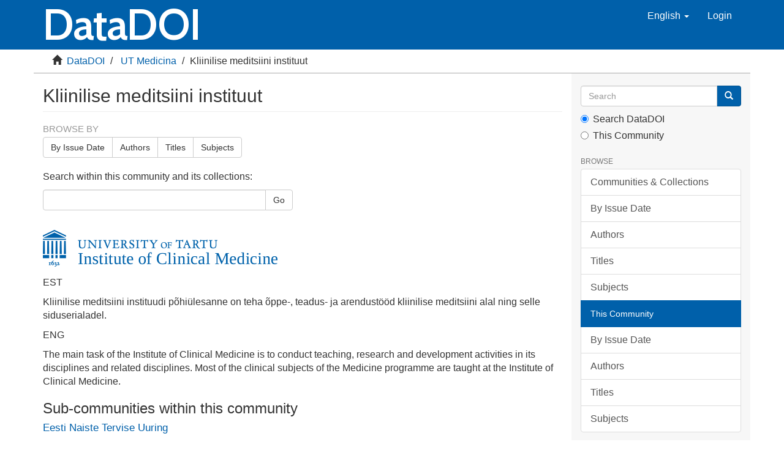

--- FILE ---
content_type: text/html;charset=utf-8
request_url: https://datadoi.ee/handle/33/375;jsessionid=14D13D5086E0CFF9094D37B5F00D2D7C
body_size: 28960
content:
<!DOCTYPE html>
            <!--[if lt IE 7]> <html class="no-js lt-ie9 lt-ie8 lt-ie7" lang="en"> <![endif]-->
            <!--[if IE 7]>    <html class="no-js lt-ie9 lt-ie8" lang="en"> <![endif]-->
            <!--[if IE 8]>    <html class="no-js lt-ie9" lang="en"> <![endif]-->
            <!--[if gt IE 8]><!--> <html class="no-js" lang="en"> <!--<![endif]-->
            <head><META http-equiv="Content-Type" content="text/html; charset=UTF-8">
<meta content="text/html; charset=UTF-8" http-equiv="Content-Type">
<meta content="IE=edge,chrome=1" http-equiv="X-UA-Compatible">
<meta content="width=device-width,initial-scale=1" name="viewport">
<link rel="shortcut icon" href="/themes/Mirage2-TU/images/favicon.ico">
<link rel="apple-touch-icon" href="/themes/Mirage2-TU/images/apple-touch-icon.png">
<meta name="Generator" content="DSpace 6.2">
<link href="/themes/Mirage2-TU/styles/main.css" rel="stylesheet">
<link type="application/rss+xml" rel="alternate" href="/feed/rss_1.0/33/375">
<link type="application/rss+xml" rel="alternate" href="/feed/rss_2.0/33/375">
<link type="application/atom+xml" rel="alternate" href="/feed/atom_1.0/33/375">
<link type="application/opensearchdescription+xml" rel="search" href="https://datadoi.ee:443/open-search/description.xml" title="DSpace">
<script>
                //Clear default text of empty text areas on focus
                function tFocus(element)
                {
                if (element.value == ' '){element.value='';}
                }
                //Clear default text of empty text areas on submit
                function tSubmit(form)
                {
                var defaultedElements = document.getElementsByTagName("textarea");
                for (var i=0; i != defaultedElements.length; i++){
                if (defaultedElements[i].value == ' '){
                defaultedElements[i].value='';}}
                }
                //Disable pressing 'enter' key to submit a form (otherwise pressing 'enter' causes a submission to start over)
                function disableEnterKey(e)
                {
                var key;

                if(window.event)
                key = window.event.keyCode;     //Internet Explorer
                else
                key = e.which;     //Firefox and Netscape

                if(key == 13)  //if "Enter" pressed, then disable!
                return false;
                else
                return true;
                }
            </script><!--[if lt IE 9]>
                <script src="/themes/Mirage2-TU/vendor/html5shiv/dist/html5shiv.js"> </script>
                <script src="/themes/Mirage2-TU/vendor/respond/dest/respond.min.js"> </script>
                <![endif]--><script src="/themes/Mirage2-TU/vendor/modernizr/modernizr.js"> </script>
<title>Kliinilise meditsiini instituut</title>
<link rel="stylesheet" href="https://fonts.googleapis.com/css?family=Cabin:600|Open+Sans:600">
<link crossorigin="anonymous" integrity="sha384-wvfXpqpZZVQGK6TAh5PVlGOfQNHSoD2xbE+QkPxCAFlNEevoEH3Sl0sibVcOQVnN" rel="stylesheet" href="https://maxcdn.bootstrapcdn.com/font-awesome/4.7.0/css/font-awesome.min.css">
</head><body>
<header>
<div role="navigation" class="navbar navbar-default navbar-static-top">
<div class="container">
<div class="navbar-header">
<button data-toggle="offcanvas" class="navbar-toggle" type="button"><span class="sr-only">Toggle navigation</span><span class="icon-bar"></span><span class="icon-bar"></span><span class="icon-bar"></span></button><span class="header-links"><a id="repository-name" href="/"><span id="hub-title">
                                    DataDOI
                                </span></a></span>
<div class="navbar-header pull-right visible-xs hidden-sm hidden-md hidden-lg">
<ul class="nav nav-pills pull-left ">
<li class="dropdown" id="ds-language-selection-xs">
<button data-toggle="dropdown" class="dropdown-toggle navbar-toggle navbar-link" role="button" href="#" id="language-dropdown-toggle-xs"><b aria-hidden="true" class="visible-xs glyphicon glyphicon-globe"></b></button>
<ul data-no-collapse="true" aria-labelledby="language-dropdown-toggle-xs" role="menu" class="dropdown-menu pull-right">
<li role="presentation" class="disabled">
<a href="https://datadoi.ee:443/handle/33/375?locale-attribute=en">English</a>
</li>
<li role="presentation">
<a href="https://datadoi.ee:443/handle/33/375?locale-attribute=et">Eesti</a>
</li>
</ul>
</li>
<li>
<form method="get" action="/login" style="display: inline">
<button class="navbar-toggle navbar-link"><b aria-hidden="true" class="visible-xs glyphicon glyphicon-user"></b></button>
</form>
</li>
</ul>
</div>
</div>
<div class="navbar-header pull-right hidden-xs">
<ul class="nav navbar-nav pull-left">
<li class="dropdown" id="ds-language-selection">
<a data-toggle="dropdown" class="dropdown-toggle" role="button" href="#" id="language-dropdown-toggle"><span class="hidden-xs">English&nbsp;<b class="caret"></b></span></a>
<ul data-no-collapse="true" aria-labelledby="language-dropdown-toggle" role="menu" class="dropdown-menu pull-right">
<li role="presentation" class="disabled">
<a href="?locale-attribute=en">English</a>
</li>
<li role="presentation">
<a href="?locale-attribute=et">Eesti</a>
</li>
</ul>
</li>
</ul>
<ul class="nav navbar-nav pull-left">
<li>
<a href="/login"><span class="hidden-xs">Login</span></a>
</li>
</ul>
<button type="button" class="navbar-toggle visible-sm" data-toggle="offcanvas"><span class="sr-only">Toggle navigation</span><span class="icon-bar"></span><span class="icon-bar"></span><span class="icon-bar"></span></button>
</div>
</div>
</div>
</header>
<div class="trail-wrapper hidden-print">
<div class="container">
<div class="row">
<div class="col-xs-10 col-sm-11">
<div class="breadcrumb dropdown visible-xs">
<a data-toggle="dropdown" class="dropdown-toggle" role="button" href="#" id="trail-dropdown-toggle">Kliinilise meditsiini instituut&nbsp;<b class="caret"></b></a>
<ul aria-labelledby="trail-dropdown-toggle" role="menu" class="dropdown-menu">
<li role="presentation">
<a role="menuitem" href="/"><i aria-hidden="true" class="glyphicon glyphicon-home"></i>&nbsp;
                        DataDOI</a>
</li>
<li role="presentation">
<a role="menuitem" href="/handle/33/2">UT Medicina</a>
</li>
<li role="presentation" class="disabled">
<a href="#" role="menuitem">Kliinilise meditsiini instituut</a>
</li>
</ul>
</div>
<ul class="breadcrumb hidden-xs">
<li>
<i aria-hidden="true" class="glyphicon glyphicon-home"></i>&nbsp;
                <a href="/">DataDOI</a>
</li>
<li>
<a href="/handle/33/2">UT Medicina</a>
</li>
<li class="active">Kliinilise meditsiini instituut</li>
</ul>
</div>
</div>
</div>
</div>
<div class="hidden" id="no-js-warning-wrapper">
<div id="no-js-warning">
<div class="notice failure">JavaScript is disabled for your browser. Some features of this site may not work without it.</div>
</div>
</div>
<div class="container" id="main-container">
<div class="row row-offcanvas row-offcanvas-right">
<div class="horizontal-slider clearfix">
<div class="col-xs-12 col-sm-12 col-md-9 main-content">
<div>
<h2 class="ds-div-head page-header first-page-header">Kliinilise meditsiini instituut</h2>
<div id="aspect_artifactbrowser_CommunityViewer_div_community-home" class="ds-static-div primary repository community">
<div id="aspect_artifactbrowser_CommunityViewer_div_community-search-browse" class="ds-static-div secondary search-browse">
<div id="aspect_browseArtifacts_CommunityBrowse_div_community-browse" class="ds-static-div secondary browse">
<h3 class="ds-div-head">Browse by</h3>
<div id="aspect_browseArtifacts_CommunityBrowse_list_community-browse" class="ds-static-div community-browse">
<p class="ds-paragraph  btn-group">
<a href="/handle/33/375/browse?type=dateissued" class=" btn btn-default ">By Issue Date</a><a href="/handle/33/375/browse?type=author" class=" btn btn-default ">Authors</a><a href="/handle/33/375/browse?type=title" class=" btn btn-default ">Titles</a><a href="/handle/33/375/browse?type=subject" class=" btn btn-default ">Subjects</a>
</p>
</div>
</div>
<form id="aspect_discovery_CommunitySearch_div_community-search" class="ds-interactive-div secondary search" action="/handle/33/375/discover" method="post" onsubmit="javascript:tSubmit(this);">
<p>Search within this community and its collections:</p>
<div class="row">
<div id="aspect_discovery_CommunitySearch_p_search-query" class="col-sm-6">
<p class="input-group">
<input id="aspect_discovery_CommunitySearch_field_query" class="ds-text-field form-control" name="query" type="text" value=""><span class="input-group-btn"><button id="aspect_discovery_CommunitySearch_field_submit" class="ds-button-field btn btn-default" name="submit" type="submit">Go</button></span>
</p>
</div>
</div>
</form>
</div>
<div id="aspect_artifactbrowser_CommunityViewer_div_community-view" class="ds-static-div secondary">
<!-- External Metadata URL: cocoon://metadata/handle/33/375/mets.xml-->
<div class="detail-view">&nbsp;
            
            <div class="ds-logo-wrapper">
<img class="logo img-responsive" src="/bitstream/id/4a7a008a-90e2-416e-ac66-a93b4fd61060/?sequence=-1" alt="The collection's logo"></div>
<p class="intro-text">

<p>EST</p>

<p>Kliinilise meditsiini instituudi p&otilde;hi&uuml;lesanne on teha &otilde;ppe-, teadus- ja arendust&ouml;&ouml;d kliinilise meditsiini alal ning selle siduserialadel.</p>


<p>ENG</p>

<p>The main task of the Institute of Clinical Medicine is to conduct teaching, research and development activities in its disciplines and related disciplines. Most of the clinical subjects of the Medicine programme are taught at the Institute of Clinical Medicine.</p>

</p>
</div>
<h3 class="ds-list-head">Sub-communities within this community</h3>
<ul class="ds-artifact-list list-unstyled">
<!-- External Metadata URL: cocoon://metadata/handle/33/556/mets.xml?sections=dmdSec,fileSec&fileGrpTypes=THUMBNAIL-->
<li class="ds-artifact-item odd">
<div class="artifact-description">
<h4 class="artifact-title">
<a href="/handle/33/556"><span class="Z3988">Eesti Naiste Tervise Uuring</span></a>
</h4>
</div>
</li>
</ul>
<h3 class="ds-list-head">Collections in this community</h3>
<ul class="ds-artifact-list list-unstyled">
<!-- External Metadata URL: cocoon://metadata/handle/33/377/mets.xml?sections=dmdSec,fileSec&fileGrpTypes=THUMBNAIL-->
<li class="ds-artifact-item odd">
<div class="artifact-description">
<h4 class="artifact-title">
<a href="/handle/33/377"><span class="Z3988">Antropomeetrilised ja anamneetilised andmed</span></a>
</h4>
</div>
</li>
<!-- External Metadata URL: cocoon://metadata/handle/33/378/mets.xml?sections=dmdSec,fileSec&fileGrpTypes=THUMBNAIL-->
<li class="ds-artifact-item even">
<div class="artifact-description">
<h4 class="artifact-title">
<a href="/handle/33/378"><span class="Z3988">Kliinilise meditsiini andmed</span></a>
</h4>
</div>
</li>
</ul>
</div>
<h3 class="ds-div-head">Recent Submissions</h3>
<div id="aspect_discovery_CommunityRecentSubmissions_div_community-recent-submission" class="ds-static-div secondary recent-submission">
<ul class="ds-artifact-list list-unstyled">
<!-- External Metadata URL: cocoon://metadata/handle/33/722/mets.xml?sections=dmdSec,fileSec&fileGrpTypes=THUMBNAIL-->
<li class="ds-artifact-item odd">
<div class="artifact-description">
<h4 class="artifact-title">
<a href="/handle/33/722">EESTI NAISTE TERVIS: seksuaal- ja reproduktiivtervis, tervisek&auml;itumine, hoiakud ja tervishoiuteenuste kasutamine. ESTONIAN WOMEN&rsquo;S HEALTH: sexual and reproductive health, health behavior, attitudes and use of health care services</a><span class="Z3988" title="ctx_ver=Z39.88-2004&amp;rft_val_fmt=info%3Aofi%2Ffmt%3Akev%3Amtx%3Adc&amp;rft_id=https%3A%2F%2Fdatadoi.ee%2Fhandle%2F33%2F722&amp;rft_id=https%3A%2F%2Fdoi.org%2F10.23673%2Fre-560&amp;rfr_id=info%3Asid%2Fdspace.org%3Arepository&amp;">
                    ﻿ 
                </span>
</h4>
<div class="artifact-info">
<span class="author h4"><small><span>Part, Kai</span>; <span>Laanpere, Made</span>; <span>Rahu, Kaja</span>; <span>Haldre, Kai</span>; <span>Rahu, Mati</span>; <span>Karro, Helle</span></small></span> <span class="publisher-date h4"><small>(<span class="publisher">Tartu &Uuml;likooli naistekliinik/ University of Tartu, Department of Obstetrics and Gynaecology</span>, <span class="date">2007</span>)</small></span>
</div>
<div class="artifact-abstract">Uuringu eesm&auml;rk oli hinnata Eesti naiste seksuaal- ja reproduktiivtervist, - k&auml;itumist ning hoiakuid. Selleks teostati l&auml;bil&otilde;ikeline k&uuml;sitlusuuring aastal 2004, mille valimialus oli Eesti rahvastikuregister. Naisrahvastikust ...</div>
</div>
</li>
<!-- External Metadata URL: cocoon://metadata/handle/33/712/mets.xml?sections=dmdSec,fileSec&fileGrpTypes=THUMBNAIL-->
<li class="ds-artifact-item even">
<div class="artifact-description">
<h4 class="artifact-title">
<a href="/handle/33/712">Exploratory Analysis of Epilepsy Biomarkers Using Untargeted Metabolomics Across Multiple Cohorts</a><span class="Z3988" title="ctx_ver=Z39.88-2004&amp;rft_val_fmt=info%3Aofi%2Ffmt%3Akev%3Amtx%3Adc&amp;rft_id=https%3A%2F%2Fdatadoi.ee%2Fhandle%2F33%2F712&amp;rft_id=https%3A%2F%2Fdoi.org%2F10.23673%2Fre-551&amp;rfr_id=info%3Asid%2Fdspace.org%3Arepository&amp;">
                    ﻿ 
                </span>
</h4>
<div class="artifact-info">
<span class="author h4"><small><span>Oja, Kaisa Teele</span>; <span>Ilisson, Mihkel</span>; <span>Reinson, Karit</span>; <span>Muru, Kai</span>; <span>Reimand, Tiia</span>; <span>Kennedy, Adam D.</span>; <span>Sommerville, Laura</span>; <span>Michelotti, Gregory</span>; <span>Pajusalu, Sander</span>; <span>&Otilde;unap, Katrin</span></small></span> <span class="publisher-date h4"><small>(<span class="publisher">Tartu &Uuml;likooli kliinilise meditsiini instituudi geneetika ja personaalmeditsiini kliinik</span>, <span class="date">2025</span>)</small></span>
</div>
<div class="artifact-abstract">This dataset contains the metabolomics and lipidomics data of 110 pediatric samples. It was collected for use in a paper together with data from two Estonian Biobank cohorts (access is described here: https://genomics.ut ...</div>
</div>
</li>
<!-- External Metadata URL: cocoon://metadata/handle/33/497/mets.xml?sections=dmdSec,fileSec&fileGrpTypes=THUMBNAIL-->
<li class="ds-artifact-item odd">
<div class="artifact-description">
<h4 class="artifact-title">
<a href="/handle/33/497">10 months 4000IU vitamin D supplementation decreases the risk of vitamin D deficiency but has no effect to physical performance during active military training in high-latitudes &ndash; a randomized controlled trial</a><span class="Z3988" title="ctx_ver=Z39.88-2004&amp;rft_val_fmt=info%3Aofi%2Ffmt%3Akev%3Amtx%3Adc&amp;rft_id=https%3A%2F%2Fdatadoi.ee%2Fhandle%2F33%2F497&amp;rft_id=https%3A%2F%2Fdoi.org%2F10.23673%2Fre-368&amp;rfr_id=info%3Asid%2Fdspace.org%3Arepository&amp;">
                    ﻿ 
                </span>
</h4>
<div class="artifact-info">
<span class="author h4"><small><span>Rips, Leho</span>; <span>Varblane, Ahti</span>; <span>Kull, Mart</span>; <span>Rahu, Madis</span>; <span>Kartus, J&uuml;ri-Toomas</span>; <span>Gapeyeva, Helena</span>; <span>M&ouml;lder, Hanno</span>; <span>Kibur, Ragnar</span>; <span>Laidvere, Marika</span>; <span>Toom, Alar</span></small></span> <span class="publisher-date h4"><small>(<span class="publisher">University of Tartu</span>, <span class="date">2022-12</span>)</small></span>
</div>
<div class="artifact-abstract">Background: &#13;
	Vitamin D deficiency with related consequences to human health has growing interest to military specific researchers worldwide. Many specific conditions could put soldiers in to the higher risk of vitamin D ...</div>
</div>
</li>
<!-- External Metadata URL: cocoon://metadata/handle/33/484/mets.xml?sections=dmdSec,fileSec&fileGrpTypes=THUMBNAIL-->
<li class="ds-artifact-item even">
<div class="artifact-description">
<h4 class="artifact-title">
<a href="/handle/33/484">Men have higher risk of kinesiophobia after anterior cruciate ligament reconstruction in long term follow up.</a><span class="Z3988" title="ctx_ver=Z39.88-2004&amp;rft_val_fmt=info%3Aofi%2Ffmt%3Akev%3Amtx%3Adc&amp;rft_id=https%3A%2F%2Fdatadoi.ee%2Fhandle%2F33%2F484&amp;rft_id=https%3A%2F%2Fdoi.org%2F10.23673%2Fre-357&amp;rfr_id=info%3Asid%2Fdspace.org%3Arepository&amp;">
                    ﻿ 
                </span>
</h4>
<div class="artifact-info">
<span class="author h4"><small><span>Rips, Leho</span>; <span>Luik, Mihkel</span>; <span>Koovit, Tauno</span>; <span>Saar, Helena</span>; <span>Kuik, Rein</span>; <span>Kartus, J&uuml;ri-Toomas</span>; <span>Rahu, Madis</span></small></span> <span class="publisher-date h4"><small>(<span class="publisher">University of Tartu</span>, <span class="date">2022</span>)</small></span>
</div>
<div class="artifact-abstract">Background&#13;
Psychological and physiological factors could negatively affect patients' recovery and increase re-injury rate after anterior cruciate ligament reconstruction (ACLR). In daily practice surgeons and physiotherapists ...</div>
</div>
</li>
<!-- External Metadata URL: cocoon://metadata/handle/33/479/mets.xml?sections=dmdSec,fileSec&fileGrpTypes=THUMBNAIL-->
<li class="ds-artifact-item odd">
<div class="artifact-description">
<h4 class="artifact-title">
<a href="/handle/33/479">Arterial structure in 18-year-old males is dependent on physical activity at 12-years and cumulative cardiorespiratory fitness from puberty to late adolescence - Supplemental Appendix</a><span class="Z3988" title="ctx_ver=Z39.88-2004&amp;rft_val_fmt=info%3Aofi%2Ffmt%3Akev%3Amtx%3Adc&amp;rft_id=https%3A%2F%2Fdatadoi.ee%2Fhandle%2F33%2F479&amp;rft_id=https%3A%2F%2Fdoi.org%2F10.23673%2Fre-352&amp;rfr_id=info%3Asid%2Fdspace.org%3Arepository&amp;">
                    ﻿ 
                </span>
</h4>
<div class="artifact-info">
<span class="author h4"><small><span>Kraav, Juta</span>; <span>Tillmann, Vallo</span>; <span>J&uuml;rim&auml;e, Jaak</span>; <span>M&auml;estu, Evelin</span>; <span>Tamme, Reeli</span>; <span>Remmel, Liina</span>; <span>Zagura, Maksim</span></small></span> <span class="publisher-date h4"><small>(<span class="publisher">Tartu &Uuml;likool</span>, <span class="date">2022</span>)</small></span>
</div>
<div class="artifact-abstract">Supplemental Appendix for the article "Arterial structure in 18-year-old males is dependent on physical activity at 12-years and cumulative cardiorespiratory fitness from puberty to late adolescence.", published in Pediatric ...</div>
</div>
</li>
</ul>
<p id="aspect_discovery_CommunityRecentSubmissions_p_recent-submission-view-more" class="ds-paragraph recentSubmissionViewMore">
<a href="/handle/33/375/recent-submissions">View more</a>
</p>
</div>
</div>
</div>
<div class="visible-xs visible-sm">
<footer>
<div class="row">
<hr>
<div class="col-xs-7 col-sm-8">
<div>
		
<a href="https://utlib.ut.ee/en" target="_blank">University of Tartu Library</a>
<br>
		
<a href="https://www.avatudteadus.ee/" target="_blank">Open Science</a>
		
	
</div>
<div>
<a href="mailto: datadoi@datadoi.ee">Contact Us</a>
</div>
<div class="hidden-print"></div>
</div>
<div class="col-xs-5 col-sm-4 hidden-print">
<div class="pull-right">
<a href="http://www.dspace.org/" target="_blank">DSpace software</a>
<br>
<a title="@mire NV" target="_blank" href="https://atmire.com/website/?q=contributions/dspace-mirage-2">Mirage 2 Theme</a>
</div>
</div>
</div>
<a class="hidden" href="/htmlmap">&nbsp;</a>
<p>&nbsp;</p>
</footer>
</div>
</div>
<div role="navigation" id="sidebar" class="col-xs-6 col-sm-3 sidebar-offcanvas">
<div class="word-break hidden-print" id="ds-options">
<div class="ds-option-set" id="ds-search-option">
<form method="post" class="" id="ds-search-form" action="/discover">
<fieldset>
<div class="input-group">
<input placeholder="Search" type="text" class="ds-text-field form-control" name="query"><span class="input-group-btn"><button title="Go" class="ds-button-field btn btn-primary"><span aria-hidden="true" class="glyphicon glyphicon-search"></span></button></span>
</div>
<div class="radio">
<label><input checked value="" name="scope" type="radio" id="ds-search-form-scope-all">Search DataDOI</label>
</div>
<div class="radio">
<label><input name="scope" type="radio" id="ds-search-form-scope-container" value="33/375">This Community</label>
</div>
</fieldset>
</form>
</div>
<h2 class="ds-option-set-head  h6">Browse</h2>
<div id="aspect_viewArtifacts_Navigation_list_browse" class="list-group">
<a href="/community-list" class="list-group-item ds-option">Communities &amp; Collections</a><a href="/browse?type=dateissued" class="list-group-item ds-option">By Issue Date</a><a href="/browse?type=author" class="list-group-item ds-option">Authors</a><a href="/browse?type=title" class="list-group-item ds-option">Titles</a><a href="/browse?type=subject" class="list-group-item ds-option">Subjects</a><a class="list-group-item active"><span class="h5 list-group-item-heading  h5">This Community</span></a><a href="/handle/33/375/browse?type=dateissued" class="list-group-item ds-option">By Issue Date</a><a href="/handle/33/375/browse?type=author" class="list-group-item ds-option">Authors</a><a href="/handle/33/375/browse?type=title" class="list-group-item ds-option">Titles</a><a href="/handle/33/375/browse?type=subject" class="list-group-item ds-option">Subjects</a>
</div>
<h2 class="ds-option-set-head  h6">My Account</h2>
<div id="aspect_viewArtifacts_Navigation_list_account" class="list-group">
<a href="/login" class="list-group-item ds-option">Login</a><a href="/register" class="list-group-item ds-option">Register</a>
</div>
<div id="aspect_viewArtifacts_Navigation_list_context" class="list-group"></div>
<div id="aspect_viewArtifacts_Navigation_list_administrative" class="list-group"></div>
<h2 class="ds-option-set-head  h6">Discover</h2>
<div id="aspect_discovery_Navigation_list_discovery" class="list-group">
<a class="list-group-item active"><span class="h5 list-group-item-heading  h5">Author</span></a><a href="/handle/33/375/discover?filtertype=author&amp;filter_relational_operator=equals&amp;filter=Kartus%2C+J%C3%BCri-Toomas" class="list-group-item ds-option">Kartus, J&uuml;ri-Toomas (4)</a><a href="/handle/33/375/discover?filtertype=author&amp;filter_relational_operator=equals&amp;filter=Rahu%2C+Madis" class="list-group-item ds-option">Rahu, Madis (4)</a><a href="/handle/33/375/discover?filtertype=author&amp;filter_relational_operator=equals&amp;filter=Gapeyeva%2C+Helena" class="list-group-item ds-option">Gapeyeva, Helena (3)</a><a href="/handle/33/375/discover?filtertype=author&amp;filter_relational_operator=equals&amp;filter=Kull%2C+Mart" class="list-group-item ds-option">Kull, Mart (3)</a><a href="/handle/33/375/discover?filtertype=author&amp;filter_relational_operator=equals&amp;filter=Rips%2C+Leho" class="list-group-item ds-option">Rips, Leho (3)</a><a href="/handle/33/375/discover?filtertype=author&amp;filter_relational_operator=equals&amp;filter=Toom%2C+Alar" class="list-group-item ds-option">Toom, Alar (3)</a><a href="/handle/33/375/discover?filtertype=author&amp;filter_relational_operator=equals&amp;filter=Varblane%2C+Ahti" class="list-group-item ds-option">Varblane, Ahti (3)</a><a href="/handle/33/375/discover?filtertype=author&amp;filter_relational_operator=equals&amp;filter=M%C3%B6lder%2C+Hanno" class="list-group-item ds-option">M&ouml;lder, Hanno (2)</a><a href="/handle/33/375/discover?filtertype=author&amp;filter_relational_operator=equals&amp;filter=%C3%96%C3%B6pik%2C+Vahur" class="list-group-item ds-option">&Ouml;&ouml;pik, Vahur (2)</a><a href="/handle/33/375/discover?filtertype=author&amp;filter_relational_operator=equals&amp;filter=Haldre%2C+Kai" class="list-group-item ds-option">Haldre, Kai (1)</a><a href="/handle/33/375/search-filter?field=author&amp;order=COUNT" class="list-group-item ds-option">... View More</a><a class="list-group-item active"><span class="h5 list-group-item-heading  h5">Subject</span></a><a href="/handle/33/375/discover?filtertype=subject&amp;filter_relational_operator=equals&amp;filter=Vitamin+D" class="list-group-item ds-option">Vitamin D (2)</a><a href="/handle/33/375/discover?filtertype=subject&amp;filter_relational_operator=equals&amp;filter=abortion" class="list-group-item ds-option">abortion (1)</a><a href="/handle/33/375/discover?filtertype=subject&amp;filter_relational_operator=equals&amp;filter=ACL+reconstruction" class="list-group-item ds-option">ACL reconstruction (1)</a><a href="/handle/33/375/discover?filtertype=subject&amp;filter_relational_operator=equals&amp;filter=adolescent" class="list-group-item ds-option">adolescent (1)</a><a href="/handle/33/375/discover?filtertype=subject&amp;filter_relational_operator=equals&amp;filter=APFT" class="list-group-item ds-option">APFT (1)</a><a href="/handle/33/375/discover?filtertype=subject&amp;filter_relational_operator=equals&amp;filter=body+composition" class="list-group-item ds-option">body composition (1)</a><a href="/handle/33/375/discover?filtertype=subject&amp;filter_relational_operator=equals&amp;filter=Conscript" class="list-group-item ds-option">Conscript (1)</a><a href="/handle/33/375/discover?filtertype=subject&amp;filter_relational_operator=equals&amp;filter=contraception" class="list-group-item ds-option">contraception (1)</a><a href="/handle/33/375/discover?filtertype=subject&amp;filter_relational_operator=equals&amp;filter=CRF" class="list-group-item ds-option">CRF (1)</a><a href="/handle/33/375/discover?filtertype=subject&amp;filter_relational_operator=equals&amp;filter=Hand+Grip" class="list-group-item ds-option">Hand Grip (1)</a><a href="/handle/33/375/search-filter?field=subject&amp;order=COUNT" class="list-group-item ds-option">... View More</a><a class="list-group-item active"><span class="h5 list-group-item-heading  h5">Date Issued</span></a><a href="/handle/33/375/discover?filtertype=dateIssued&amp;filter_relational_operator=equals&amp;filter=%5B2020+TO+2025%5D" class="list-group-item ds-option">2020 - 2025 (6)</a><a href="/handle/33/375/discover?filtertype=dateIssued&amp;filter_relational_operator=equals&amp;filter=%5B2007+TO+2009%5D" class="list-group-item ds-option">2007 - 2009 (1)</a><a class="list-group-item active"><span class="h5 list-group-item-heading  h5">Has File(s)</span></a><a href="/handle/33/375/discover?filtertype=has_content_in_original_bundle&amp;filter_relational_operator=equals&amp;filter=true" class="list-group-item ds-option">Yes (7)</a>
</div>
<h2 class="ds-option-set-head  h6">Statistics</h2>
<div id="aspect_statistics_Navigation_list_statistics" class="list-group">
<a href="/handle/33/375/statistics" class="list-group-item ds-option">View Usage Statistics</a>
</div>
</div>
</div>
</div>
</div>
<div class="hidden-xs hidden-sm">
<footer>
<div class="row">
<hr>
<div class="col-xs-7 col-sm-8">
<div>
		
<a href="https://utlib.ut.ee/en" target="_blank">University of Tartu Library</a>
<br>
		
<a href="https://www.avatudteadus.ee/" target="_blank">Open Science</a>
		
	
</div>
<div>
<a href="mailto: datadoi@datadoi.ee">Contact Us</a>
</div>
<div class="hidden-print"></div>
</div>
<div class="col-xs-5 col-sm-4 hidden-print">
<div class="pull-right">
<a href="http://www.dspace.org/" target="_blank">DSpace software</a>
<br>
<a title="@mire NV" target="_blank" href="https://atmire.com/website/?q=contributions/dspace-mirage-2">Mirage 2 Theme</a>
</div>
</div>
</div>
<a class="hidden" href="/htmlmap">&nbsp;</a>
<p>&nbsp;</p>
</footer>
</div>
</div>
<script type="text/javascript">
                         if(typeof window.publication === 'undefined'){
                            window.publication={};
                          };
                        window.publication.contextPath= '';window.publication.themePath= '/themes/Mirage2-TU/';</script><script>if(!window.DSpace){window.DSpace={};}window.DSpace.context_path='';window.DSpace.theme_path='/themes/Mirage2-TU/';          
            //resize main content window
            var home = document.getElementById("sidebar-home");
            if (home) {
                var content = document.getElementsByClassName("clearfix horizontal-slider")[0];
                var sidebarHeight = home.scrollHeight;
                content.setAttribute("style","height:" + sidebarHeight + "px");
            };
            </script><script src="/themes/Mirage2-TU/scripts/theme.js"> </script><script>
                (function(i,s,o,g,r,a,m){i['GoogleAnalyticsObject']=r;i[r]=i[r]||function(){
                (i[r].q=i[r].q||[]).push(arguments)},i[r].l=1*new Date();a=s.createElement(o),
                m=s.getElementsByTagName(o)[0];a.async=1;a.src=g;m.parentNode.insertBefore(a,m)
                })(window,document,'script','//www.google-analytics.com/analytics.js','ga');

                ga('create', 'G-LXPPR768MS', 'datadoi.ee');
                ga('send', 'pageview');
            </script>
</body></html>
